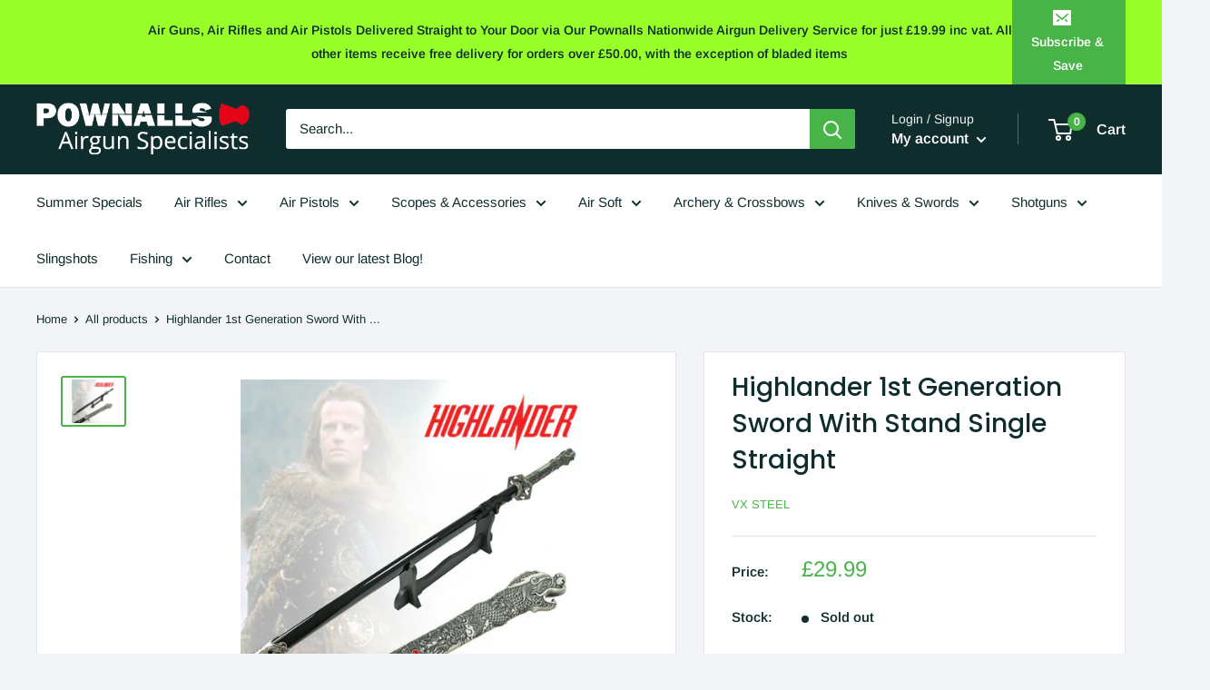

--- FILE ---
content_type: image/svg+xml
request_url: https://cdn.shopify.com/s/files/1/0650/4798/6388/t/2/assets/gta-logo.svg?v=1702376552
body_size: 11498
content:
<?xml version="1.0" encoding="utf-8"?>
<!-- Generator: Adobe Illustrator 27.8.0, SVG Export Plug-In . SVG Version: 6.00 Build 0)  -->
<svg version="1.1" id="Layer_1" xmlns="http://www.w3.org/2000/svg" xmlns:xlink="http://www.w3.org/1999/xlink" x="0px" y="0px"
	 viewBox="0 0 700 700" style="enable-background:new 0 0 700 700;" xml:space="preserve">
<style type="text/css">
	.st0{fill:#FFFFFF;stroke:#000000;stroke-miterlimit:10;}
	.st1{fill:#2F3A89;}
	.st2{fill:none;}
	.st3{fill:#F3C734;}
</style>
<circle class="st0" cx="352.5" cy="351.5" r="338.5"/>
<g id="blue">
	<g>
		<path class="st1" d="M0,361.9c0-4.3-0.1-8.5,0-12.8c0.1-3.2,0.3-6.4,0.5-9.7c0.4-6.1,0.7-12.2,1.2-18.3c0.4-4.2,1-8.3,1.7-12.5
			c1.5-8.6,2.8-17.2,4.7-25.7c1.8-8.3,4.1-16.6,6.4-24.8c1.3-4.7,2.7-9.3,4.4-13.8c2.8-7.6,5.5-15.2,8.7-22.6c3.4-8.1,7-16.1,11-24
			c4.9-9.6,10.2-19.1,15.9-28.3c6.3-10.2,13.3-20.1,20.5-29.7c6.9-9.2,14.3-17.9,22-26.4c6.3-6.9,12.8-13.5,19.5-19.9
			c8-7.7,16.4-15.1,25.1-21.9c3-2.4,6-4.9,9.1-7.2c7.5-5.2,14.9-10.5,22.6-15.4c12.5-7.9,25.5-14.9,39.1-20.7
			c4.8-2,9.5-4.2,14.3-5.9c8.6-3.1,17.3-6.2,26.1-8.8c7.2-2.2,14.5-3.7,21.8-5.4c4.2-1,8.5-1.8,12.7-2.6c3.8-0.7,7.6-1.2,11.4-1.9
			c7.8-1.4,15.7-1.8,23.5-2.7c5.2-0.6,10.5-0.5,15.7-0.8c2.5-0.1,5-0.3,7.5-0.3c8,0.1,16,0.1,23.9,0.5c6,0.3,12,1.1,18.1,1.6
			c1.7,0.2,3.4,0.1,5.1,0.4c7.4,1.1,14.9,2.1,22.2,3.3c5.6,1,11.1,2.1,16.6,3.5c6.6,1.6,13.3,3.3,19.8,5.3c6.6,2,13.1,4.5,19.7,6.7
			c9.3,3.2,18.3,7.1,27.3,11.3c10.1,4.7,20,9.8,29.6,15.5c6.5,3.9,12.9,7.9,19.3,12.1c5,3.3,9.7,7,14.6,10.4
			c6.9,4.9,13.2,10.6,19.8,15.9c2.6,2.1,4.9,4.4,7.3,6.7c3.2,3.1,6.5,6.1,9.6,9.3c3.7,3.8,7.5,7.6,11,11.6
			c5.7,6.6,11.3,13.3,16.8,20c1.4,1.7,2.7,3.5,3.9,5.3c5,7.3,10.3,14.5,15,22c4.9,7.8,9.4,15.8,13.7,24c3.9,7.5,7.5,15.2,11,22.9
			c1.8,3.9,3.3,7.9,4.8,11.9c1.6,4.1,3.1,8.1,4.6,12.2c3.1,8.5,5.8,17.1,8,25.8c2.2,9.1,4.4,18.2,6.4,27.3c1.3,6,2.2,12.2,3.1,18.3
			c1,6.7,1.8,13.4,2.4,20.1c0.4,4.6,0.5,9.2,0.7,13.8c0.2,5.2,0.4,10.5,0.3,15.8c-0.1,6.4-0.4,12.7-0.8,19.1
			c-0.3,5.5-0.6,11-1.2,16.4c-0.8,6.9-1.8,13.7-2.9,20.6c-0.9,5.7-2,11.4-3.3,17.1c-1.7,7.2-3.4,14.4-5.5,21.5
			c-1.9,6.4-4.1,12.7-6.3,19c-2.5,7-5.1,13.9-8.1,20.7c-3.6,8.2-7.3,16.3-11.4,24.3c-3.4,6.8-7.2,13.4-11,19.9
			c-2.5,4.3-5.4,8.4-8.2,12.6c-2.6,3.9-5.3,7.9-8.1,11.7c-2.7,3.8-5.6,7.5-8.4,11.2c-6,8.1-12.7,15.7-19.5,23.1
			c-4.7,5.1-9.4,10.2-14.7,14.7c-2.5,2.2-4.7,4.6-7.2,6.8c-2.3,2.1-4.7,4.2-7.1,6.2c-4.5,3.7-8.9,7.5-13.5,11
			c-6.7,5-13.6,9.8-20.6,14.5c-4.3,3-8.7,5.8-13.3,8.5c-6.4,3.7-12.9,7.3-19.5,10.7c-6.7,3.5-13.5,6.9-20.4,10
			c-10,4.5-20.2,8.5-30.7,11.8c-9.2,2.9-18.4,5.4-27.7,7.8c-6.5,1.7-13,3.2-19.6,4.3c-7.3,1.3-14.7,2.3-22,3.1s-14.6,1.4-21.9,1.9
			c-3.2,0.2-6.5,0.3-9.7,0.4c-4.3,0.1-8.6,0.2-12.9,0.2c-6.9-0.1-13.9-0.3-20.8-0.7c-7.2-0.4-14.5-1-21.7-2
			c-7.2-0.9-14.3-2.3-21.5-3.5c-4-0.7-7.9-1.4-11.9-2.3c-5.9-1.4-11.7-3-17.5-4.5c-9.2-2.4-18.2-5.6-27.1-8.9
			c-8.2-3.1-16.3-6.5-24.3-10.2c-7.8-3.6-15.5-7.6-23.1-11.7c-5.9-3.2-11.4-7-17.3-10.2c-7.2-4-13.8-9-20.5-13.8
			c-3.7-2.6-7.2-5.5-10.7-8.4c-6.5-5.5-12.9-11-19.3-16.6c-9.2-8.2-17.6-17.3-25.7-26.7s-15.7-19.2-22.8-29.5
			c-6.1-8.9-11.8-18.1-17.2-27.5c-6.9-12.1-12.9-24.6-18.1-37.5c-2.7-6.7-5.2-13.4-7.6-20.2c-1.4-4-2.4-8-3.4-12.1
			c-2-7.7-3.6-15.5-5.8-23.2c-1.2-4.2-1.6-8.5-2.4-12.8c-0.6-2.9-1.4-5.7-1.8-8.5c-0.8-5.4-1.4-10.9-1.9-16.4
			c-0.8-7.5-1.5-15.1-2-22.6c-0.3-3.6,0-7.3,0-10.9C0.2,361.9,0.1,361.9,0,361.9z M667.4,357.5c0.1,0,0.1,0,0.2,0c0-1,0-2.1,0-3.1
			c-0.1-5.3-0.4-10.7-0.5-16c-0.1-8.3-0.9-16.6-2.1-24.8c-1.2-8-2.4-16-3.9-23.9c-1.2-6.2-2.5-12.5-4.4-18.6
			c-2.5-8.3-4.6-16.8-7.8-24.9c-1.9-4.8-3.5-9.7-5.5-14.5c-2.7-6.4-5.6-12.7-8.6-19c-3.6-7.5-7.5-14.9-11.7-22
			c-4.6-7.7-9.3-15.3-14.4-22.7c-2.8-4-5.7-8.1-8.6-12c-2-2.6-4.3-5-6.3-7.7c-6.5-8.8-14.2-16.6-21.9-24.3
			c-5.9-5.9-12.2-11.3-18.5-16.7c-5.5-4.6-11.1-9.1-17-13.3c-6.4-4.6-13-8.9-19.7-13.2c-10.8-6.9-22.1-13-33.8-18.4
			c-10.6-4.9-21.5-9.2-32.6-13c-8.7-2.9-17.4-5.3-26.3-7.5c-4.8-1.2-9.6-2.2-14.4-3.1c-5.9-1.1-11.9-2-17.9-2.8
			c-5.3-0.7-10.6-1.2-15.9-1.7c-4.7-0.4-9.3-0.7-14-0.8c-7-0.2-14.1-0.2-21.1-0.1c-5.3,0.1-10.6,0.4-15.9,0.9
			c-6.9,0.7-13.8,1.6-20.7,2.4c-8.3,1-16.4,2.8-24.5,4.6c-5.1,1.1-10.2,2.6-15.2,4.1c-12.4,3.7-24.6,7.9-36.3,13.3
			c-6.8,3.1-13.6,6.3-20.3,9.8c-7.7,4-15,8.5-22.1,13.4c-6.1,4.2-12.2,8.4-18.2,12.8c-4.8,3.5-9.4,7.1-13.9,10.9
			c-4.8,4.1-9.5,8.3-14.1,12.6c-4.7,4.3-9.3,8.7-13.7,13.3c-6.6,7.1-13,14.3-19.1,21.9c-5.5,7-11,13.9-15.9,21.3
			c-3.4,5.1-6.8,10.2-9.9,15.5c-4.4,7.4-8.6,14.9-12.7,22.5c-2.8,5.3-5.5,10.8-7.9,16.3c-2.9,6.8-5.4,13.8-8.1,20.8
			c-4,10.6-7.3,21.4-9.9,32.4c-2,8.6-3.7,17.4-5.4,26.1c-0.7,3.6-1.1,7.3-1.5,11c-0.6,5.5-1.1,11.1-1.6,16.6
			c-0.3,3.9-0.5,7.9-0.6,11.8c-0.1,3.3-0.4,6.6-0.3,9.9c0.2,6.9,0.4,13.9,0.8,20.8c0.2,4.4,0.6,8.7,1,13c0.2,2.5,0.6,5,1,7.4
			c1.2,8,2.5,15.9,3.8,23.9c0.6,3.7,1.9,7.3,2.2,11.1c0.2,2.5,0.8,5.1,1.6,7.5c1.3,4.2,2.8,8.2,4.2,12.3c0.5,1.4,0.7,2.8,1.2,4.2
			c1.7,4.4,3.4,8.9,5.1,13.3c1.4,3.7,2.8,7.4,4.4,11c3,6.5,6.1,12.8,9.2,19.2c4.7,9.6,10.2,18.7,16,27.7c3.6,5.5,7.4,10.8,11.2,16.1
			c3.3,4.5,6.6,9,10.1,13.3c3.3,4.1,6.8,8,10.4,11.8c5.3,5.6,10.6,11.1,16.2,16.4c4.7,4.5,9.5,8.8,14.5,12.9
			c6.9,5.6,14,11,21.3,16.1c7,4.9,14.3,9.5,21.7,13.7c7.9,4.5,16,8.8,24.2,12.8c6.5,3.2,13.3,6,20,8.7c5.4,2.1,10.9,4,16.5,5.7
			c8,2.4,16.1,4.8,24.3,6.8c6.4,1.6,12.9,2.8,19.4,4c4.8,0.9,9.6,1.5,14.3,2.2c2.1,0.3,4.2,0.5,6.3,0.7c2.3,0.2,4.7,0.4,7,0.5
			c3.9,0.3,7.7,0.7,11.6,0.9c3.5,0.2,7.1,0.1,10.6,0.1c4.3,0,8.5,0.1,12.8,0c7-0.3,14-0.7,21-1.2c4.3-0.3,8.6-0.9,13-1.4
			c2-0.2,4-0.6,6-1c7.8-1.4,15.6-2.6,23.3-4.4c8.6-2,17-4.7,25.4-7.1c10.9-3.1,21.4-7.4,31.7-11.9c10.2-4.5,20.2-9.5,29.8-15.2
			c8.6-5,16.9-10.3,25.1-16s15.9-11.9,23.5-18.2c7.1-5.9,13.8-12.2,20.2-18.8c8.2-8.6,16.3-17.5,23.6-27c4.6-5.9,9.1-11.9,13.3-18.2
			c3.7-5.6,7.2-11.3,10.5-17.1c4.2-7.3,8.4-14.5,12.2-22c3-5.8,5.5-11.8,8.1-17.9c3.3-7.8,6.4-15.7,9-23.8
			c2.9-9.1,5.7-18.2,7.7-27.5c1.3-5.8,2.4-11.7,3.5-17.6c0.8-4.4,1.6-8.9,2.2-13.4c0.7-5.4,1.2-10.7,1.6-16.1
			c0.4-4.4,0.6-8.9,0.8-13.3C667.4,361.3,667.4,359.4,667.4,357.5z"/>
		<path class="st1" d="M569.9,350.8c0,13.5-0.5,24-1.8,34.4c-1.1,8.8-2.6,17.4-4.7,26c-2.3,9.3-5,18.6-8.8,27.4
			c-2.4,5.6-4.6,11.4-7.3,16.9c-4.8,9.8-10.2,19.3-16.5,28.2c-4.6,6.6-9.3,13-14.6,19c-4.8,5.5-9.7,10.8-15,15.9
			c-6.8,6.5-14,12.5-21.5,18.1c-12.3,9.3-25.5,17.1-39.6,23.4c-8.9,4-18.1,7.4-27.4,10.2c-7.9,2.4-15.9,4.4-24,5.8
			c-8.6,1.5-17.2,2.8-26,3c-5.7,0.2-11.5,0.6-17.2,0.6c-9.6-0.1-19.1-0.8-28.5-2.3c-9.9-1.5-19.7-3.6-29.3-6.4
			c-9.9-2.9-19.5-6.4-28.8-10.7c-13.2-6-25.5-13.3-37.2-21.8c-9-6.5-17.4-13.7-25.3-21.5c-10.6-10.5-19.9-22-28.1-34.6
			c-4.1-6.3-7.9-12.7-11.4-19.4c-5.8-11.1-10.4-22.7-14.2-34.7c-3.1-9.7-5.3-19.6-6.9-29.7c-1.2-7.2-2-14.4-2.5-21.7
			c-0.6-8.5-0.4-16.9-0.3-25.4c0.1-8.8,1.3-17.6,2.6-26.3c1.3-8.8,3.4-17.4,5.8-26c2-7.2,4.5-14.2,7.1-21.1
			c3.7-9.9,8.4-19.4,13.5-28.7c6.8-12.2,14.7-23.6,23.6-34.3c8.3-9.8,17.3-19,27.1-27.4c6.5-5.5,13.2-10.7,20.2-15.5
			c6.7-4.5,13.6-8.6,20.8-12.3c2.3-1.2,4.6-2.4,6.9-3.5c8.7-3.9,17.5-7.7,26.7-10.7c7.6-2.5,15.3-4.6,23.2-6.1
			c6.7-1.3,13.4-2.2,20.1-2.9c6-0.6,12.1-1,18.1-1.2c11.4-0.3,22.8,0.4,34.1,2.1c8.1,1.2,16.2,2.8,24.2,5c13.1,3.6,25.8,8.4,38,14.4
			c8.8,4.3,17.3,9.1,25.4,14.6c6,4.1,11.8,8.6,17.4,13.1c4.7,3.8,9.3,7.8,13.6,12c4.1,3.9,7.9,8.1,11.7,12.3
			c3.9,4.4,7.6,9,11.2,13.7c2.9,3.8,5.6,7.7,8.3,11.7c4.8,7.3,9.4,14.7,13.1,22.6c2.9,6.2,5.7,12.5,8.4,18.8
			c3.5,8.2,6.2,16.7,8.5,25.2c2.8,10.3,4.8,20.8,5.9,31.4C569.5,339.8,569.7,346.8,569.9,350.8z M310.2,368.1L310.2,368.1
			c-0.2-0.1-0.2-0.1-0.3-0.1c-0.1-0.1-0.2-0.1-0.4,0c-0.9-0.1-1.7-0.1-2.6-0.2c-0.2-0.2-0.3-0.3-0.5-0.5c0-0.7,0-1.3,0.1-2
			c1.4-4.6,2.8-9.2,4.2-13.8c1.3-4.5,2.6-8.9,3.8-13.4c0.1-0.3,0.1-0.6,0.2-1c0.3-1,0.5-2,0.8-2.9c0.2-0.5,0.4-1,0.6-1.5
			c0-0.2,0.1-0.3,0.1-0.5c0.1-0.1,0.2-0.2,0.2-0.4c0.7-2.5,1.4-4.9,2.1-7.4c0.1-0.2,0.1-0.4,0.2-0.5c0.3-1.3,0.7-2.5,1-3.8
			c2-5.8,3.4-11.7,5.2-17.9c-1.6-0.1-2.8-0.2-3.9-0.3c-4.8-0.1-9.5-0.3-14.3-0.3c-2.7,0-4.6,1.4-5.7,3.8c-0.8,1.7-1.2,3.5-1.7,5.3
			c-1.7,6-3.3,12-5,18c-0.7,2.6-1.4,5.3-2.1,7.9c-0.1,0.1-0.2,0.3-0.1,0.4c-0.2,0.5-0.3,1-0.5,1.5l0,0c-0.5,1.8-1,3.5-1.5,5.3l0,0
			c-0.1,0.3-0.2,0.7-0.4,1c0,0.2-0.1,0.5-0.1,0.7c-0.1,0.2-0.2,0.5-0.3,0.7c0,0.2-0.1,0.3-0.1,0.5c-0.3,0.8-0.5,1.6-0.8,2.5
			c-0.1,0.3-0.1,0.6-0.2,1c-0.1,0.3-0.3,0.6-0.4,1c-0.1,0.1-0.2,0.2-0.1,0.4c-1.3,4.2-2.6,8.5-3.9,12.7l0,0
			c-1.6,5.3-3.2,10.7-4.9,16l0,0c-1.3,3.9-2.6,7.8-3.8,11.7c-0.8,2.5-1.4,5.1-2.1,7.7l0,0c-0.8,2.4-1.7,4.9-2.4,7.3
			c-2.1,7.2-4,14.5-6.2,21.7c-3.8,12.5-7.6,24.9-11.6,37.3c-2.8,8.5-5.9,16.9-9.1,25.3c-2.2,5.9-5,11.4-10,15.5
			c-0.4,0.3-0.6,0.8-1.1,1.7c12.7,0.4,24.8,0.8,37.4,0.7c-0.4-0.7-0.6-1.1-0.8-1.4c-3-4.1-3.8-8.7-2.3-13.6
			c1.9-6.1,3.9-12.2,5.7-18.3c2.9-9.3,5.7-18.5,8.5-27.8c3.4-11.3,6.6-22.6,10-33.9c2.9-9.6,5.6-19.2,9.4-28.5
			c0.9-2.2,1-2.3,3.4-2.3c3.5,0,6.9,0.2,10.4,0.3c6.6,0.2,13.3,0.3,19.9,0.4c11.7,0.2,23.4,0.4,35.2,0.5c4.8,0.1,9.5,0.1,14.3,0.2
			c2.7,0,2.8,0.2,3.3,2.7c0.5,2.3,1.2,4.7,1.8,7c0.1,0.3,0.1,0.6,0.2,1c0.4,1.8,0.8,3.6,1.2,5.4c0.1,0.3,0.1,0.6,0.2,0.9
			c1.1,5.7,2.3,11.3,3.4,17c0.1,0.3,0.1,0.7,0.2,1c0.2,0.8,0.4,1.6,0.7,2.4l0,0c0.2,1.4,0.3,2.9,0.6,4.3c0.7,3.3,1.6,6.5,2.3,9.8
			v0.1c0.5,2.4,1,4.7,1.5,7.1c0.4,1.5,0.9,3,1.4,4.6c0.1,0.3,0.2,0.7,0.3,1c0.2,0.4,0.3,0.8,0.5,1.2c0,0.2,0,0.5,0,0.7
			c0.5,1.3,1,2.7,1.4,4c0.3,0.8,0.7,1.6,1.1,2.5c1.1-0.6,2-1,2.7-1.6c6.8-4.4,13.7-8.9,20.5-13.3c2.2-1.4,2.3-1.4,1.7-4.1
			c-0.7-3-1.5-6-2.1-8.9c-1.6-7.2-3.2-14.5-4.9-21.7c-2.1-9.3-4.3-18.5-6.4-27.8c-0.3-1-0.6-1.9-0.8-2.9c0-0.2-0.1-0.4-0.1-0.5
			c-0.1-0.6-0.3-1.3-0.4-1.9c-0.1-0.5-0.2-1-0.3-1.6l0.1-0.1c-0.1-0.1-0.1-0.2-0.2-0.2c-0.1-0.7-0.1-1.4-0.3-2.1
			c-1-4.4-2.1-8.8-3.1-13.2c-1.8-7.4-3.5-14.9-5.2-22.3c0.1-0.1,0-0.2-0.1-0.3c-0.2-0.7-0.3-1.3-0.5-2c-0.1-0.3-0.1-0.6-0.2-0.9
			c-0.2-0.6-0.3-1.3-0.5-1.9c-0.1-0.4-0.2-0.7-0.3-1.1l0.1-0.2l-0.2-0.1v-0.1c-0.6-2.8-1.3-5.5-1.9-8.3c0-0.3-0.1-0.7-0.1-1
			c-0.4-1.7-0.9-3.3-1.3-5c0.1-0.1,0-0.3-0.1-0.4c-0.1-0.6-0.3-1.1-0.4-1.7c-0.1-0.4-0.1-0.8-0.2-1.3c-0.1-0.4-0.2-0.8-0.3-1.1
			c-0.3-1.3-0.5-2.7-0.8-4c-0.6-2.4-0.6-2.4-3.1-2.5c-0.3,0-0.6,0-1,0c-7.2-0.1-14.4-0.2-21.6-0.3c-1.2,0-2.4,0.2-3.7,0.3
			c0.1,0.7,0.1,1.2,0.2,1.6c1,4.4,1.9,8.8,2.9,13.3c0.7,3.1,1.5,6.3,2.2,9.4c0.1,0.7,0.3,1.3,0.4,2c-0.1,0.2,0,0.3,0.1,0.4
			c0.3,1.1,0.6,2.3,0.9,3.4l0,0c0.3,1.5,0.6,2.9,0.9,4.4l0,0c-0.1,0.2,0,0.3,0.1,0.4c1,4.3,1.9,8.6,2.9,12.9l-0.1,0.1l0.1,0.1
			c0.8,3.9,1.6,7.8,2.5,11.7l0,0c0.2,1.1,0.4,2.3,0.6,3.4c-0.2,0.8-0.4,1.7-0.6,2.5c-0.4,0-0.7,0-1.1,0c-2.1,0-4.2-0.1-6.3-0.1
			c-0.2,0-0.4,0-0.6,0l-0.1-0.2l-0.1,0.2h-0.1c-0.5,0.1-1,0.3-1.6,0.4c-0.1,0-0.2,0-0.3,0c-0.7-0.1-1.4-0.3-2.1-0.4
			c-2.6,0-5.2-0.1-7.8-0.1c-0.1-0.1-0.3-0.1-0.4,0c-0.5-0.1-0.9-0.2-1.4-0.2c-4.4-0.1-8.7-0.1-13.1-0.1c-5.2,0-10.5,0.1-15.7,0.1
			c-0.3,0-0.7,0-1,0c-0.9-0.1-1.9-0.2-2.8-0.2c-5.4-0.1-10.9-0.1-16.3-0.1L311,368C310.8,368,310.5,368.1,310.2,368.1z M231.3,280.8
			L231.3,280.8c-0.2,0.4-0.4,0.7-0.6,0.9c-0.5,0.8-1,1.6-1.4,2.5c-0.2,0.3-0.4,0.6-0.6,0.9l0,0c-0.2,0.2-0.3,0.4-0.5,0.6
			c-0.2,0.3-0.3,0.6-0.5,1c-0.2,0.1-0.2,0.2-0.2,0.3l0,0c-0.7,1.4-1.5,2.7-2.2,4.1v0.1c-0.1,0.3-0.3,0.6-0.4,0.9
			c-1.4,2.7-2.8,5.4-4,8.2c-3.1,6.7-5.3,13.8-7.2,21c-0.2,0.7-0.3,1.3-0.5,2c-1.8,5.8-2.3,11.8-3.2,17.7c-0.2,1.3-0.1,2.7-0.1,4.1
			c0,0.3,0,0.7,0,1c-0.1,0.3-0.3,0.6-0.4,0.9c-0.5,5-0.3,10.1-0.1,15.1c0,0.4,0,0.7,0,1.1c0.4,4.8,0.6,9.7,1.3,14.4
			c1,7.3,2.8,14.4,4.8,21.5c0.7,2.3,1.7,4.5,2.5,6.7v0.1c1.4,3.7,2.9,7.5,4.3,11.2l0,0c0.5,1,0.9,2,1.4,3c0,0.1,0,0.3,0.1,0.3
			c0.5,1,0.9,1.9,1.4,2.9c3.2,7.4,7.6,14.1,11.8,20.9c3,4.9,6.7,9.1,11.2,12.7c0.4,0.3,0.9,0.6,1.5,1c0.3-0.7,0.5-1.2,0.7-1.7
			c1-3.8,1.9-7.5,2.9-11.3c1.9-7.3,3.9-14.5,5.8-21.8c0.9-3.4,1-6.7-1.5-9.6c-0.3-0.3-0.4-0.7-0.6-1.1c-2.2-3.9-3.5-8.2-4.5-12.5
			c-1.5-6.1-2.4-12.2-3-18.4c-0.6-6.3-0.7-12.6-0.5-18.9c0.2-6.5,0.6-12.9,1.6-19.3c0.7-4.6,1.6-9.2,2.3-13.8
			c0.1-0.3,0.1-0.6,0.2-0.9c0.2-0.8,0.4-1.6,0.6-2.3c0.6-2.3,1.2-4.6,1.8-6.9c0-0.2,0.1-0.3,0.1-0.5c0.7-2.3,1.5-4.6,2.2-6.8
			c0.3-0.6,0.5-1.2,0.8-1.8c1.9-4.6,3.7-9.3,5.8-13.9c1.6-3.4,3.5-6.7,5.3-10.1c0.9-1.5,1.9-2.9,2.8-4.4c0.3-0.5,0.6-0.9,0.9-1.4
			c0.1-0.2,0.3-0.4,0.4-0.5l0.1-0.1c3.1-3.7,5.8-7.7,9.3-11.1c3.7-3.6,7.5-7.1,11.6-10.1c14.5-10.4,30.8-15.1,48.4-15.7
			c1.5,0,3-0.1,4.7-0.2c-0.1-0.9-0.1-1.5-0.2-2.2c-1.2-6.2-2.4-12.4-3.6-18.6c-0.3-1.7-0.7-2-2.5-2c-3.5,0.1-6.9,0.3-10.4,0.5
			c-7.4,0.4-14.6,1.7-21.8,3.5c-7.7,1.9-15.2,4.5-22.4,7.8c-13.6,6.2-25.7,14.6-36.5,24.9c-2,1.9-3.7,4-5.5,6.1l0,0
			c-1.5,1.6-2.9,3.3-4.4,4.9l0,0c-2,2.5-4.1,5-6.1,7.7c-1.2,1.6-2.1,3.3-3.1,5l0,0C231.5,280.5,231.4,280.6,231.3,280.8z
			 M288.1,299.3c0.4-0.2,0.9-0.3,1.3-0.5c0.2-0.1,0.4-0.1,0.6-0.2c2.6-0.6,5.2-1.2,7.7-1.7c0.3,0,0.7,0,1-0.1
			c3.7-0.2,7.4-0.3,11.1-0.5h0.1c0.7,0.2,1.4,0.4,2.1,0.5c7.5,0.3,15.1,0.5,22.6,0.8c0,0.1,0.1,0.2,0.2,0.2c0.1,1.5,0.3,3.1,0.3,4.6
			c0.1,2,0.1,4,0.1,6.1c0,0.3,0,0.7-0.1,1c0,1.4,0,2.9,0,4.3c0,0.3,0,0.7,0,1c-0.1,0.1-0.1,0.3,0,0.4c0,0.2,0,0.3,0,0.5
			c-0.1,1.3-0.3,2.6-0.3,3.8c0,2,0.2,4,0.1,6.1c-0.2,10.3-0.5,20.5-0.6,30.8c0,1.8-0.6,3.7,0.7,5.6c5.6,0.1,11.4,0.3,17.1,0.4
			c2.1,0.1,4.2,0.1,6.3,0.2c1.1,0,1.7-0.5,1.7-1.5c0-0.6,0-1.3,0.1-1.9c0.2-7.5,0.3-15,0.5-22.5c0.2-7.3,0.4-14.5,0.6-21.8
			c0-1.4-0.2-2.9-0.3-4.3c0-0.1,0-0.2-0.1-0.2c0.1-1.2,0.2-2.5,0.3-3.7c0-0.5,0-1-0.1-1.5c0.2-2.2,0.4-4.5,0.6-6.7
			c4-0.1,8.1-0.1,12.1-0.2c1.8,0,3.6,0,5.3,0c0.3,0,0.7,0,1,0c0.8,0,1.6,0,2.4,0c0.3,0,0.6,0,1,0c0.3,0,0.6,0,1,0c2,0.1,4,0.2,6,0.3
			c4.6,0.2,9.2,0.3,13.8,0.7c4,0.3,7.5,1.9,10.3,4.9c1,1.1,2,2.1,3.8,2.9c-0.6-2.8-1-5.2-1.5-7.5c-1.1-6.2-2.3-12.4-3.4-18.6
			c-0.3-1.8-0.5-2-2.3-2.1c-3.2-0.3-6.4-0.7-9.6-0.8c-13.4-0.4-26.8-0.7-40.3-0.9c-12.3-0.2-24.6-0.3-36.9-0.5
			c-11.1-0.2-22.1-0.4-33.2-0.5c-4.9-0.1-6.4,0.9-8.3,5.4c-0.2,0.4-0.3,0.9-0.4,1.4c-1.4,6.8-2.9,13.6-4.3,20.4
			c-0.1,0.4,0,0.8,0.1,1.5c2.5-1.5,4.8-2.9,7.1-4.2C286.4,300.1,287.2,299.7,288.1,299.3C288,299.3,288.1,299.3,288.1,299.3z
			 M428,365.9c0.1,0.3,0.1,0.6,0.2,0.8c0.5,0.7,1.1,1.4,1.7,2.1c3.3,3.8,5.4,8.1,5.4,13.2c0,1.9-0.3,3.7-0.3,5.6
			c-0.3,7.4-0.5,14.7-0.8,22.1c-0.4,10.3-0.8,20.5-1.2,30.8c-0.2,4.9,0.5,3.8-3.3,6.1c-0.1,0.1-0.3,0.2-0.4,0.3
			c-6.3,4.3-12.5,8.6-18.8,12.9c-8.2,5.5-17.1,9.4-26.5,12.3c-6.3,1.9-12.8,3.6-19.4,4.2c-1.7,0.2-1.9,0.3-2,2.1
			c-0.1,2.3,0,4.5-0.2,6.8c-0.5,5-0.1,10,1,14.9c0.6,2.8,0.7,2.9,3.5,3c7.8,0.2,15.2-2,22.3-4.9c7.3-3,14.1-6.9,20.8-10.9
			c7.6-4.5,15.2-9.3,22.8-13.9c8.2-5,16.6-9.5,25.9-12c1.9-0.5,1.9-0.6,2-2.7c0.3-7.5,0.6-15,0.9-22.5s0.6-15,0.9-22.6
			c0.5-11.3,1-22.6,1.6-33.9c0.1-2.5,0.8-4.9,2.3-7c1.1-1.5,2.1-3.1,3-4.7c0.3-0.4,0.3-1,0.6-1.8c-13.9-0.1-27.4-0.3-41-0.4
			C428.6,365.5,428.3,365.7,428,365.9z M363.8,511.1c-1.2-1.4-1.9-2.5-2.9-3.4c-3.6-3.2-4.7-7.1-4.5-11.8c0.3-6.1,0.3-12.3,0.5-18.4
			c0.2-7.8,0.5-15.7,0.8-23.5c0.4-10.5,0.9-21,1.3-31.5c0.2-4.7,0.2-9.4,0.2-14.1c0-5.3,0-10.6-0.1-16c0-2-0.3-2.2-2.3-2.3
			c-6.8-0.3-13.6-0.6-20.4-0.8c-2.6-0.1-2.5,0.7-2.6,2.5c-0.3,5.5-0.7,11-1,16.5c-0.3,7.3-0.6,14.5-0.8,21.8
			c-0.2,7.4-0.3,14.9-0.5,22.3c-0.2,8.9-0.4,17.8-0.6,26.7c-0.1,5.9-0.3,11.8-0.4,17.7c-0.1,3.7-1.5,6.7-4.4,9
			c-0.9,0.8-1.8,1.6-2.6,2.5c-0.4,0.5-0.7,1.1-1.2,2c0.9,0.1,1.5,0.2,2,0.2c3.9,0.1,7.8,0.1,11.7,0.2c8.2,0.2,16.3,0.5,24.5,0.7
			C361.4,511.4,362.4,511.2,363.8,511.1z M379,183.1c-1-0.2-1.6-0.4-2.1-0.4c-3.6-0.2-7.3-0.3-10.9-0.4c-7.8-0.2-15.5-0.3-23.3-0.4
			c-5.4-0.1-10.8-0.3-16.2-0.4c-0.8,0-1.7,0.2-2.9,0.3c0.9,1,1.4,1.5,1.9,2.2c1.5,2,3.1,3.9,4.4,6.1c2.1,3.4,1.3,7,0.4,10.6
			c-0.9,3.4-1.9,6.8-2.8,10.3c-0.4,1.6-0.6,3.3-0.9,5.3c7.3,0,14.2-0.9,21.4-0.9c0.3,1.3,0.6,2.5,0.9,3.6c1.1,4.9,2.1,9.8,3.2,14.7
			c2,8.8,4.1,17.6,6.1,26.5c0.7,3.1,1.4,6.1,2.3,9.2c0.8,3,2.9,4.6,6,4.8c1.5,0.1,2.9,0.3,4.4,0.3c5.6,0.1,11.2,0.1,16.7,0.1
			c0.7,0,1.4-0.1,2.3-0.2c-0.1-1.1-0.1-2-0.3-2.8c-1.2-5.7-2.3-11.4-3.7-17.1c-3.4-13.6-7.1-27.2-10.6-40.8
			c-1.2-4.8-2.3-9.6-3.3-14.4c-0.7-3.7-0.3-7.3,2.3-10.3c0.7-0.9,1.5-1.7,2.3-2.5C377.1,185.4,377.9,184.5,379,183.1z M383,224.9
			c0,0.7,0,1,0,1.2c1.6,6.2,3.1,12.4,4.8,18.5c1.6,5.7,4.8,10.2,11.1,11.6c0.3,0.1,0.6,0.2,0.9,0.3c4.1,1.7,8.2,3.5,11.8,6.2
			c3.7,2.7,7.3,5.6,10.9,8.4c6.2,4.9,11.5,10.6,15.9,17.2c4.3,6.5,8.6,12.9,12.9,19.4c0.3,0.4,0.7,0.7,1.3,1.4
			c0.2-2.6,0.4-4.8,0.5-7.1c0.2-7.3,0.4-14.5,0.5-21.8c0.1-5.5,0.1-11,0.1-16.5c0-3.2,0.3-6.5,0.3-9.7c0-1.7-0.3-2-2-1.9
			c-3.9,0.2-7.7,0.6-11.6,0.8c-1.4,0.1-2.9,0-4.4-0.1c-1.8-0.1-3.2-1-4.3-2.3c-1.9-2.1-3.7-4.3-5.8-6.1c-6.2-5.3-13.3-9.1-20.7-12.4
			c-6.3-2.8-12.8-5-19.5-6.6C384.9,225.1,384,225.1,383,224.9z M285.6,456.1c-0.3,0.4-0.4,0.5-0.5,0.7c-2.8,8.6-5.6,17.2-8.3,25.8
			c-0.6,1.8-0.4,2,1.5,2.9c5.4,2.4,10.7,4.9,16.1,7.3c6.3,2.8,12.6,5.5,19.4,6.8c2,0.4,4.1,0.3,6.2,0.3c1.3,0,2-0.7,2.1-2.1
			c0.2-2.9,0.6-5.8,0.9-8.7c0.4-4.4,0.8-8.8,1.2-13.3c0.2-1.9,0.1-2.2-1.8-2.7c-0.6-0.2-1.3-0.3-1.9-0.5c-9.3-2-17.6-6.4-25.5-11.5
			C292,459.2,289,457.4,285.6,456.1z M439.2,475.3c-1.9,1-3.3,1.6-4.6,2.4c-7.3,4.5-14.2,9.6-22,13.1c-0.8,0.4-1.2,1-1.1,1.9
			c0.1,1.3,0.2,2.6,0.3,3.9c0.6,4.5,0.4,8.7-3,12.2c-0.2,0.2-0.3,0.4-0.4,0.6c-0.6,1.2-0.3,1.8,1,2c0.3,0,0.6,0,1,0
			c6.3,0.1,12.6,0.2,18.9,0.3c7.5,0.1,15,0.1,22.6,0.2c0.9,0,1.8-0.2,2.7-0.3c-0.1-1.8-1-2.7-2.2-3.2c-1.8-0.7-2.9-2.1-3.8-3.6
			c-0.6-1.1-1.3-2.3-1.6-3.5c-1.8-6.3-3.5-12.6-5.4-18.9C440.8,480.2,440,478,439.2,475.3z M310.5,272.6c0.9,0.2,1.4,0.4,1.9,0.4
			c3.8,0.2,7.6,0.3,11.4,0.4c1.7,0,3.4,0,5.1-0.1c3.1-0.1,4.8-2,5.7-4.8c0.5-1.4,0.8-2.8,1.2-4.2c1.3-5.1,2.6-10.1,3.9-15.2
			c0-0.2-0.2-0.4-0.3-0.9c-0.9,0.1-1.9,0.2-2.8,0.3c-6.3,0.9-12.6,1.8-19,2.7c-1.7,0.2-2,0.5-2.5,2.4c-1.1,4.4-2.3,8.8-3.4,13.1
			C311.3,268.6,311,270.5,310.5,272.6z"/>
		<path class="st1" d="M514.4,147.8c0.2,1,0.3,1.8,0.5,2.5c1.6,5,1.5,10.2,1.1,15.3c-0.4,4-0.5,8.1-0.8,12.1c-0.1,1.9-0.3,3.8-0.4,6
			c-0.8-0.4-1.4-0.6-1.9-1c-3-2.3-6-4.6-9.1-6.9c-1-0.7-1.1-1.7-1.1-2.8c0.2-4,0.4-8.1,0.5-12.1c0.2-4.6,0.4-9.2,0.5-13.8
			c0.1-3.8-1.4-6.9-4.3-9.4c-1.2-1-2.5-2-4-3.2c-5.8,7.2-10.5,14.7-15.9,21.9c-2.2-0.7-3.6-2.4-5.2-3.6c-1.6-1.2-3.2-2.4-4.8-3.6
			c0.9-2.5,35.6-51,38.1-53.1c0.9,0.7,1.9,1.3,2.9,2.1c7.4,5.7,14.9,11.4,22.3,17.2c2.2,1.7,4.2,3.9,5.9,6.1c3.9,5,4,10.6,1.9,16.3
			c-1.4,3.9-4.1,7-7.4,9.4c-3.8,2.8-8.2,3.3-12.7,2.3c-1.6-0.4-3-1.1-4.6-1.6C515.5,148,515.1,148,514.4,147.8z M501.7,126.3
			c0.4,0.4,0.7,0.7,1,0.9c3.8,3,7.6,6,11.5,8.9c1.2,0.9,2.6,1.6,3.9,2.3c1.7,0.9,3.5,0.7,5.2,0c4-1.7,6.2-6.7,4.8-10.9
			c-0.6-1.8-2-2.9-3.3-4c-2.8-2.3-5.6-4.5-8.5-6.8c-1.6-1.3-3.4-2.4-5.1-3.7C507.7,117.5,504.4,121.7,501.7,126.3z"/>
		<path class="st1" d="M333.2,52.3c2.8,0.1,5.5,0.2,8.1,0.4c5.3,0.4,3.8-0.5,6.4,4c6.8,12.1,13.6,24.3,20.4,36.4
			c0.5,0.8,1,1.6,1.8,2.8c0.7-2.2,0.8-3.9,0.8-5.6c0.3-11.3,0.5-22.6,0.7-33.9c0-0.9,0.1-1.7,0.2-2.9c3.9,0.2,7.7,0.3,11.7,0.5
			c-0.4,21.8-1.3,43.5-1.8,65.2c-0.8,0.1-1.3,0.2-1.9,0.2c-2.7,0-5.5-0.1-8.2-0.1c-1.7,0-2.8-0.7-3.6-2.2
			c-5.5-10.1-11.2-20.2-16.8-30.3c-1.4-2.5-2.8-5.1-4.3-7.6c-0.4-0.7-0.9-1.4-1.7-2.1c-1,6.9-0.9,13.7-1.1,20.5s-0.4,13.6-0.6,20.3
			c-1.9,0.7-9,0.6-11.5-0.2C332.3,96.2,332.7,74.5,333.2,52.3z"/>
		<path class="st1" d="M231.4,96.7c-3.1,3-6.1,5.9-8.8,8.6c-2.3-1.1-4.2-2.2-6.3-2.8c-3.5-1.1-6.9-0.3-10,1.5s-5.7,4.2-7.6,7.3
			c-3.3,5.8-2.9,11.7-0.4,17.5c2.1,4.8,4.8,9.1,8.7,12.7c3.5,3.2,7.4,5.1,12.2,5.1c3.3,0,6.2-1.2,8.8-3c4.4-3,7.6-7.2,9.4-12.3
			c0.3-0.7,0.4-1.3-0.1-2c-1.2-1.9-2.4-3.8-3.7-6.1c-4.1,2.7-8,5.3-12.2,8c-1.9-3.1-3.7-6-5.7-9.2c7.5-5.1,15-10.1,22.6-15.3
			c0.4,0.4,0.9,0.8,1.3,1.3c3.9,6.5,7.7,13.1,11.7,19.5c0.8,1.3,0.8,2.3,0.2,3.4c-1.6,3.3-3,6.6-5,9.7c-2.8,4.3-6.2,8.1-10.5,11
			c-6.2,4.3-12.8,7.2-20.5,6.8c-5.7-0.3-10.6-2.3-15.2-5.7c-7.3-5.5-12.1-12.7-14.7-21.4c-2.4-7.8-2-15.4,1.4-22.9
			c2.7-5.9,7.1-9.9,12.3-13.4c3.4-2.3,6.9-4.1,10.9-5c7.9-1.9,14.7,0.4,20.5,5.9C231.1,96.1,231.2,96.3,231.4,96.7z"/>
		<path class="st1" d="M558.4,242.8c19.4-8.9,38.5-17.8,57.8-26.7c0.9,2.1,1.8,4,2.5,5.9c2.6,6.4,5.2,12.9,7.7,19.4
			c1.4,3.5,2.6,7.2,2.6,11c0,5.7-1.6,10.9-5.2,15.3c-7.4,9.3-17.3,14.3-28.9,16.1c-2,0.3-4.2,0.2-6.3,0.1c-7.5-0.4-13-4.3-16.8-10.4
			c-2.2-3.5-3.7-7.4-5.3-11.1c-2.5-5.8-4.9-11.6-7.3-17.4C558.9,244.3,558.7,243.7,558.4,242.8z M589.5,271.2c1-0.1,2,0,2.9-0.3
			c3.3-1,6.7-1.9,9.9-3.3c3.3-1.5,6.5-3.3,9.4-5.5c5.5-4.1,7.3-9.7,5-16.3c-1.3-3.7-2.8-7.4-4.3-11.1c-0.9-2.2-0.9-2.2-3.2-1.1
			c-8.2,3.7-16.3,7.5-24.5,11.2c-3.2,1.5-6.5,3-9.7,4.5c-1.8,0.8-2,1.3-1.2,3.2c0.3,0.8,0.6,1.7,1,2.5c1.6,3.7,2.8,7.6,5.1,11
			C582.3,269.3,585.3,271.4,589.5,271.2z"/>
		<path class="st1" d="M548.3,491.4c1.2-2.5,2.4-4.7,3.5-6.9c0.3-0.6,0.8-1.2,1-1.9c0.5-1.8,1.7-2.3,3.4-2.5
			c9.6-1,19.3-2.2,28.9-3.3c5.1-0.6,10.3-1.2,15.4-1.8c0.2,0,0.4-0.1,1.1-0.4c-0.9-0.6-1.5-1-2.2-1.3c-5.2-2.5-10.5-5-15.8-7.5
			c-5.6-2.7-11.2-5.4-16.8-8.1c-0.3-0.2-0.7-0.4-1.2-0.8c1.8-3.5,3.5-6.9,5.3-10.5c18.6,8.9,36.8,17.6,55.3,26.5
			c-1.3,2.7-2.5,5-3.7,7.4c-0.1,0.2-0.3,0.4-0.4,0.6c-0.7,3-2.9,3.6-5.6,3.9c-12.5,1.4-25.1,2.9-37.6,4.4c-1.4,0.2-2.9,0.3-4.3,0.5
			c-0.2,1.2,0.7,1.3,1.3,1.6c5.3,2.6,10.6,5.1,16,7.6c4.8,2.3,9.7,4.5,14.5,6.8c0.7,0.3,1.4,0.8,2.3,1.4c-1.7,3.4-3.4,6.7-5.2,10.3
			C585,509.1,566.9,500,548.3,491.4z"/>
		<path class="st1" d="M71.1,254.9c7.8,3.2,15.4,6.4,23.3,9.7c3.3-8,6.4-15.9,9.5-24.1c-7.7-3.5-15.3-6.4-23-9.9
			c1.2-4.2,3.1-8,4.6-12.2c19.8,8.3,39.2,16.5,58.7,24.6c0.1,1.8-2.3,8.4-4.4,12.3c-4.4-1.3-8.4-3.5-12.6-5.2
			c-4.3-1.7-8.5-3.5-13.1-5.4c-3.3,8-6.4,15.9-9.5,24c1.2,0.6,2.2,1.1,3.2,1.6c6.8,2.9,13.7,5.7,20.6,8.6c2.1,0.9,2.1,1,1.3,3
			c-1,2.6-2,5.1-3,7.7c-0.3,0.8-0.7,1.6-1.2,2.5c-19.8-8.4-39.4-16.6-59.3-25.1C67.9,263,69.5,259.1,71.1,254.9z"/>
		<path class="st1" d="M119.1,186.4c3.7,3.2,7.2,6.1,10.7,9.1c6.8-8.5,13.4-16.9,20.1-25.4c2.9,2.4,5.5,4.6,8.4,7
			c-6.7,8.5-13.3,16.8-20.1,25.4c4.5,3.8,8.7,7.7,13.5,11.2c7.4-9.4,14.8-18.6,22.2-28c3.1,2.1,5.6,4.5,8.5,7
			c-10.2,12.8-20.2,25.5-30.4,38.3c-2-1.6-3.8-2.9-5.5-4.3c-6.4-5.4-12.7-10.7-19-16.1c-4.5-3.8-9-7.6-13.5-11.4
			c-3.3-2.8-6.6-5.5-9.9-8.2c-1.6-1.3-1.6-1.6-0.3-3.3c4.8-5.9,9.5-11.9,14.2-17.8c4.4-5.6,8.8-11.2,13.2-16.8c0.2-0.3,0.5-0.6,1-1
			c2.7,2.3,5.3,4.5,8.2,6.9C133.5,168.2,126.2,177,119.1,186.4z"/>
		<path class="st1" d="M581.6,304.8c20.5-3.1,41-6.2,61.9-9.4c2.2,15.9,3.9,31.7,5.7,47.7c-3.6,0.5-6.9,1-10.5,1.5
			c-0.3-2.3-0.5-4.4-0.8-6.4c-0.9-7.9-1.8-15.7-2.7-23.6c-0.1-0.9-0.2-1.8-0.3-2.7c-0.2-1.7-0.5-2-2.1-1.8c-1.8,0.2-3.7,0.5-5.5,0.8
			c-1.5,0.2-3,0.5-4.5,0.7c-1.9,0.4-1.9,0.4-1.7,2.4c0.5,4.1,0.9,8.2,1.4,12.3c0.6,5.3,1.2,10.6,1.8,15.9c0.1,0.5,0,1.1,0,2
			c-3.4,0.5-6.7,1-10.3,1.6c-1.2-10.8-2.4-21.4-3.5-31.8c-2.3-0.3-14.5,1.4-17,2.4c0.9,11.7,2.8,23.5,3.7,35.6
			c-3.4,0.5-6.6,1-10.1,1.6c-0.2-0.9-0.5-1.6-0.6-2.4c-1.6-14.7-3.2-29.4-4.8-44.1C581.6,306.5,581.6,305.8,581.6,304.8z"/>
		<path class="st1" d="M579.3,539.4c-0.1,8.5-3.7,15.4-9.6,21.3c-2.2,2.2-4.5,4.2-7.1,5.8c-7.8,4.7-15.9,5.5-24.4,2.3
			c-4.1-1.5-7.8-3.9-11-6.9c-3-2.8-5.9-5.7-8-9.3s-3.3-7.3-3.8-11.4c-0.4-3.5-0.2-6.9,0.8-10.3c1.3-4.5,3.7-8.3,6.7-11.7
			c4-4.6,8.7-8.5,14.6-10.4c7.8-2.5,15.3-1.9,22.5,2.1c6.3,3.5,11.4,8.2,15.3,14.2C578,529.4,579.3,534.3,579.3,539.4z M542.9,519.2
			c-5.4,0.2-10.2,3.6-13.6,9.2c-3.4,5.5-2.8,11.2,0.4,16.6c3.1,5.2,7.5,9,12.9,11.8c2.6,1.4,5.5,2.1,8.4,1.9
			c6.7-0.4,11.5-3.9,14.7-9.7s2-11.4-1.4-16.7c-2.3-3.6-5.4-6.4-8.8-8.9C552.1,520.9,548.5,519.2,542.9,519.2z"/>
		<path class="st1" d="M246.3,575.2c7.8,0.4,14.5,2.7,20.4,7.1c7.7,5.8,11.2,13.7,10.3,23.3c-0.7,8.2-3.9,15.6-9.1,21.9
			c-7,8.4-16.1,11.6-26.9,9.7c-5.6-1-10.9-3.1-15.5-6.6c-7.7-5.8-11.2-13.5-10.2-23c1-9.3,4.7-17.5,11.2-24.2
			C232,577.8,238.9,575.2,246.3,575.2z M264.8,600.8c0-1.2-0.3-3.3-1.3-5.3c-1.8-3.6-4.8-6-8.4-7.7c-7.4-3.4-15.5-1.3-20.4,5.1
			c-2.7,3.6-4.6,7.6-6,11.8c-0.9,2.6-1.2,5.4-0.8,8.1c1.2,7.1,5.5,12.2,13.5,14c5.4,1.2,12.4-1.1,16.6-6.7c1.9-2.5,3.2-5.2,4.4-8
			C264,608.9,265.1,605.5,264.8,600.8z"/>
		<path class="st1" d="M555.7,234.9c-0.9-1-1.6-1.8-2.3-2.6c-1.6-2-3.2-4.1-4.9-6c-1.1-1.3-1.4-2.3-0.5-3.9c1.7-2.9,3.3-6,4.9-8.9
			c0-0.1,0.1-0.1,0.1-0.2c1.4-1.9,1.4-3.6-0.3-5.6c-4.5-5.3-8.7-10.8-13-16.3c-0.8-1.1-1.7-1.3-2.9-0.8c-3.7,1.4-7.4,2.8-11.1,4.2
			c-0.5,0.2-1.1,0.3-1.8,0.5c-2.7-3.4-5.4-6.8-8.3-10.4c0.7-0.4,1.1-0.7,1.6-0.8c8.8-3.1,17.5-6.1,26.3-9.2c7.5-2.6,15.1-5.3,22.6-8
			c4-1.4,8.1-2.9,12.1-4.3c2-0.7,2-0.7,3.3,0.9c2,2.5,3.9,5.1,6,7.6c0.9,1,0.9,1.9,0.3,3c-2.4,4.4-4.7,8.8-7,13.3
			c-2.6,5-5.3,10-7.9,15c-4.1,7.8-8.1,15.6-12.2,23.4c-1.2,2.4-2.4,4.8-3.6,7.1C556.7,233.6,556.3,234.1,555.7,234.9z M549.3,185.9
			c3.9,4.8,6.9,9.4,11.1,13.6c4-7.4,7.9-14.4,11.9-21.7c-0.8,0-1.3-0.1-1.7,0.1C563.6,180.5,556.7,183.1,549.3,185.9z"/>
		<path class="st1" d="M288.8,59.4c4.1-1.2,8-2.3,12.1-3.4c0.5,1.8,1.1,3.4,1.5,5.1c2.5,9.5,5,18.9,7.4,28.4
			c1.4,5.6,2.8,11.1,3.1,16.9c0.4,7.5-2.9,13.2-9,17.1c-6,3.9-12.9,5.8-20,5.8c-7.7,0-14.1-3.2-17.3-10.6c-1.9-4.2-3.2-8.6-4.4-13.1
			c-3.3-11.7-6.3-23.4-9.5-35.1c-0.1-0.3-0.1-0.6-0.2-1.1c4-1.1,7.9-2.2,12-3.3c0.6,1.9,1.1,3.5,1.5,5.1c2.9,10.9,5.7,21.9,8.6,32.8
			c0.6,2.3,1.3,4.7,2.3,6.9c2.1,4.7,5.8,6.8,11.2,6.4c2.6-0.2,5.1-1,7.3-2.4c3.8-2.4,5.8-6.4,4.8-10.8c-1.9-8.4-4-16.8-6.1-25.2
			C292.5,72.6,290.7,66.2,288.8,59.4z"/>
		<path class="st1" d="M167.2,540.3c-2.6-3.1-5.2-6.2-7.8-9.2c0.9-1.4,1.7-2.6,2.4-3.9c1.1-1.9,1.2-3.9,0.4-5.8
			c-1.7-4.1-4.3-7.6-8.4-9.7c-3.9-2-7.7,0.3-7.3,4.7c0.2,2.2,1.1,4.4,1.8,6.5c1.8,5,4,9.9,5.5,15c3.6,12.1-5.1,23-17.7,22.9
			c-4.9-0.1-9.2-1.8-12.9-4.9c-4.8-4.1-8.7-8.9-11.3-14.7c-2.5-5.6-2.5-11.3,0-16.9c0.9-1.9,3.9-5.7,6.2-7.7c2.7,2.8,5.4,5.7,8,8.4
			c-1.1,2-2.1,3.7-3.1,5.4c-1.6,2.8-1.2,5.6-0.1,8.4c1.2,3.3,3.5,5.9,6.2,7.9c2.5,1.9,5.3,2.8,8.4,1.8c3.2-1.1,4.8-3.9,4-7.2
			c-0.6-2.1-1.4-4.1-2.1-6.2c-1.6-4.2-3.2-8.3-4.8-12.4c-1.8-4.8-1.6-9.6,0.6-14.1c2.1-4.1,5.5-6.9,10-8.2c5.9-1.6,11.3-0.3,16,3.3
			c6.1,4.6,10.4,10.6,12.5,18C175.9,528.2,173.5,535.6,167.2,540.3z"/>
		<path class="st1" d="M160.1,566.8c3.5,2.1,6.9,4.1,10.3,6.1c-0.4,1.3-0.8,2.2-1.1,3.2c-1.7,4.7-0.4,8.6,3,12
			c2.3,2.3,5.1,4,8.3,4.9c2.4,0.7,4.8,0.5,7-0.9c2.9-1.9,3.9-5,2.1-8c-1.3-2.3-3.1-4.3-4.7-6.5c-2.7-3.6-5.7-7.1-8.1-10.9
			c-4.5-7-3.5-15.8,2.9-21.3c3-2.6,6.5-3.8,10.5-3.8c5.6-0.1,10.4,2,14.9,5.1c3,2.1,5.8,4.4,8.1,7.3c4.4,5.5,5.2,11.5,2.7,18
			c-0.5,1.3-1.3,2.4-2.1,3.8c-3.8-1.7-6.9-4.4-10.3-6.4c0.3-0.7,0.4-1.3,0.6-1.8c1.5-3.6,0.9-6.7-1.8-9.6c-2.3-2.4-5-4.1-8.1-5.2
			c-0.9-0.3-1.9-0.4-2.9-0.4c-3.2,0-5.3,2.7-4.4,5.8c0.3,1.2,0.8,2.5,1.6,3.5c3.1,4.1,6.2,8,9.4,12c2.4,3,4.4,6.2,5.2,10
			c1.8,8.9-4.6,17.6-12.8,20c-5.7,1.7-11.1,0.6-16.2-2c-5-2.5-9.4-5.7-13.1-9.9c-5.5-6.3-6-15-2.5-22
			C159,568.8,159.5,567.9,160.1,566.8z"/>
		<path class="st1" d="M91.3,514.7c-2-4.4-3.7-8.3-5.5-12.3c3.7-3.6,7.2-7,10.7-10.5c-1.2-2.8-2.2-5.4-3.4-8
			c-2-4.5-4.2-8.9-6.2-13.4c-0.5-1.2-1.2-1.5-2.4-1.4c-4,0.2-8.1,0.3-12.1,0.5c-0.9,0-1.6-0.1-2-1c-1.6-3.5-3.2-7-5-10.9
			c2.1-0.1,3.9-0.3,5.6-0.4c7.5-0.2,15-0.4,22.5-0.6c7.9-0.2,15.8-0.4,23.7-0.6c4.8-0.2,9.5-0.4,14.3-0.7c1.3-0.1,2.2,0.2,2.7,1.5
			c1.5,3.5,3,7,4.6,10.6C123.2,483.2,107.5,498.8,91.3,514.7z M97.9,468.5c1.3,2.9,2.3,5.4,3.4,7.8s2,5,3.6,7.2
			c0.5-0.3,0.7-0.4,0.9-0.6c4.8-4.5,9.6-9.1,14.4-13.7c0.5-0.4,0.7-1.1,1.4-2.2C113.5,467.6,105.9,467.9,97.9,468.5z"/>
		<path class="st1" d="M449.9,639.7c-4.2,1.1-8,2.1-11.8,3.1c-1.1,0.3-1.6-0.5-2.1-1.2c-2.1-2.9-4.2-5.7-6.3-8.6
			c-0.8-1.1-1.6-1.4-2.9-1.1c-6.8,1.8-13.6,3.7-20.4,5.4c-1.4,0.4-1.9,1.2-2,2.6c-0.4,3.4-0.8,6.7-1.1,10.1
			c-0.1,1.5-0.8,2.3-2.3,2.6c-2.6,0.6-5.2,1.3-7.8,2c-0.8,0.2-1.5,0.3-2.4,0.5c-0.1-0.5-0.3-0.8-0.3-1.1c2.8-20.6,5.5-41.3,8.3-62.1
			c3.8-1,7.5-2,11.2-3c1.2-0.3,1.9,0.2,2.6,1.2c3.8,5.2,7.7,10.4,11.6,15.6c4.4,5.8,8.8,11.6,13.1,17.4c3.8,5.1,7.7,10.2,11.5,15.3
			C449.3,638.6,449.5,639,449.9,639.7z M421.9,622.4c-2.1-3-4.1-5.9-6.3-8.8c-2.2-2.9-4.1-6.1-6.8-8.9c-0.4,0.9-0.7,1.4-0.8,1.9
			c-0.7,6.1-1.4,12.2-2,18.3c-0.1,0.6,0.2,1.2,0.3,1.7C409,626.6,419.7,623.7,421.9,622.4z"/>
		<path class="st1" d="M327.2,634.6c3.7,1.7,7.2,3.3,10.8,5c-0.1,0.6-0.1,1-0.3,1.3c-5.5,10.2-13,15-25.3,14.3
			c-4.9-0.3-9.6-1.4-13.8-4.1c-7.4-4.7-11.3-11.6-11.9-20.3c-0.6-8.4,1.2-16.3,5.3-23.5c4.1-7.2,10.6-11.5,18.8-12.9
			c7.9-1.4,15.5,0,22.3,4.4c5.7,3.7,8.7,9.2,9.1,16.3c-4.1,0.4-8.1,0.7-12.1,1.1c-0.2-0.8-0.4-1.4-0.5-1.9c-1.7-6.2-6.8-10-13.2-10
			c-7,0-12.4,4.8-14.5,10.9c-1.7,5-2.8,10.1-2.6,15.5c0.2,7,3.6,12,10.1,14.1c5.5,1.8,11.5-0.2,14.8-5
			C325.2,638,326.1,636.4,327.2,634.6z"/>
		<path class="st1" d="M62.2,342.2c-3.5-0.6-6.8-1.2-10.6-1.8c2.8-17.2,5.8-34.1,8.7-51.4c3.6,0.6,7,1,10.5,2
			c-0.6,3.4-1.2,6.5-1.6,9.7c-0.4,3.1-1.3,6.1-1.3,9.5c17.5,3.3,34.8,6.6,52.3,9.9c-0.7,4.4-1.3,8.4-2,12.7
			c-4.5-0.2-8.8-1.5-13.1-2.2c-4.4-0.7-8.7-1.6-13.1-2.4c-4.3-0.8-8.6-1.6-12.8-2.4c-4.4-0.8-8.7-1.6-13.1-2.4
			c-1.2,0.9-1,2.2-1.2,3.3c-0.8,4.6-1.5,9.2-2.3,13.9C62.6,341,62.4,341.5,62.2,342.2z"/>
		<path class="st1" d="M434.7,75c1.4-3.4,2.6-6.6,4-10.1c15.7,6.5,31.2,12.9,46.9,19.4c-1.4,3.5-2.7,6.6-4.1,10.1
			c-5.8-2.3-11.3-4.6-17.1-7c-2,3.2-2.9,6.7-4.3,10s-2.7,6.7-4,10.1s-2.6,6.8-3.9,10.2c-1.3,3.4-2.7,6.8-4,10.1
			c-1.3,3.4-2.6,6.7-4,10.3c-4-1.7-7.8-3.2-11.8-4.9c6.6-17,13.1-33.8,19.7-51C446.2,79.9,440.5,77.5,434.7,75z"/>
		<path class="st1" d="M475,627.9c-1.2-2.5-2.4-4.8-3.6-7.2c-5.4-11-10.7-22.1-16.1-33.1c-1.9-3.8-1.5-4.1-5.4-2.1
			c-4.2,2.1-8.4,4.1-12.9,6.3c-1.7-2.9-3.1-5.8-4.5-9c14.8-7.2,29.4-14.4,44.3-21.6c1.5,3.1,2.9,5.9,4.4,9.1c-3,1.5-5.6,2.8-8.3,4.1
			c-2,1-4.1,1.9-6.1,3c-1.7,0.9-1.9,1.4-1,3.1c4.6,9.5,9.2,18.9,13.8,28.4c2.2,4.6,4.5,9.1,6.7,13.6
			C484.7,623.6,478.1,627,475,627.9z"/>
		<path class="st1" d="M484.2,554.5c3.5-2.6,6.8-5,10.2-7.6c12,16.2,23.8,32,35.8,48.2c-3.4,2.5-6.6,4.9-10.1,7.4
			c-6.2-8-12-16-17.9-23.9C496.3,570.7,490.4,562.7,484.2,554.5z"/>
		<path class="st1" d="M370.9,655.4c-3.9,0.2-7.7,0.5-11.9,0.7c-1-19.8-1.7-39.4-2.6-59.3c4.1-0.3,8-0.5,11.9-0.7
			C369,597.9,371.4,652,370.9,655.4z"/>
		<path class="st1" d="M86.6,404.6c-0.5-1-1-1.9-1.6-2.9c-2-3.7-4-7.4-5.9-11.1c-0.3-0.7-0.6-1.5-0.5-2.3c0.8-5.3,1.6-10.7,2.5-16
			c0-0.3,0.2-0.6,0.5-1.2c0.6,0.7,1.1,1.2,1.4,1.8c2.4,3.9,4.8,7.8,7.3,11.7c0.6,0.9,0.9,1.8,0.7,3c-1.2,5-2.2,10.1-3.3,15.1
			c-0.1,0.6-0.4,1.2-0.5,1.8C87,404.5,86.8,404.5,86.6,404.6z"/>
		<path class="st1" d="M620.9,377.5c0.3,1.2,0.6,2.1,0.7,3.1c0.7,3.8,1.3,7.7,2,11.5c0.4,1.9,0.1,3.4-1.1,5c-2.6,3.7-5,7.6-7.5,11.3
			c-0.4,0.6-0.9,1.1-1.6,2.1c-0.3-1.1-0.6-1.7-0.6-2.4c-0.5-4.5-1-9-1.5-13.5c-0.1-0.7,0.3-1.6,0.6-2.3c2.5-4.4,5-8.8,7.5-13.2
			C619.9,378.6,620.3,378.2,620.9,377.5z"/>
	</g>
</g>
<g id="yellow">
	<g>
		<path class="st2" d="M232.6,287.6L232.6,287.6L232.6,287.6z"/>
		<path class="st2" d="M272,281.8L272,281.8L272,281.8z"/>
		<path class="st3" d="M428.8,365.5c-0.3,0-0.6,0.2-0.9,0.4c0.1,0.3,0.1,0.6,0.2,0.8c0.5,0.7,1.1,1.4,1.7,2.1
			c3.3,3.8,5.4,8.1,5.4,13.2c0,1.9-0.3,3.7-0.3,5.6c-0.3,7.4-0.5,14.7-0.8,22.1c-0.4,10.3-0.8,20.5-1.2,30.8
			c-0.2,4.9,0.5,3.8-3.3,6.1c-0.1,0.1-0.3,0.2-0.4,0.3c-6.3,4.3-12.5,8.6-18.8,12.9c-8.2,5.5-17.1,9.4-26.5,12.3
			c-6.3,1.9-12.8,3.6-19.4,4.2c-1.7,0.2-1.9,0.3-2,2.1c-0.1,2.3,0,4.5-0.2,6.8c-0.5,5-0.1,10,1,14.9c0.6,2.8,0.7,2.9,3.5,3
			c7.8,0.2,15.2-2,22.3-4.9c7.3-3,14.1-6.9,20.8-10.9c7.6-4.5,15.2-9.3,22.8-13.9c8.2-5,16.6-9.5,25.9-12c1.9-0.5,1.9-0.6,2-2.7
			c0.3-7.5,0.6-15,0.9-22.5s0.6-15,0.9-22.6c0.5-11.3,1-22.6,1.6-33.9c0.1-2.5,0.8-4.9,2.3-7c1.1-1.5,2.1-3.1,3-4.7
			c0.3-0.4,0.3-1,0.6-1.8C456,365.7,442.4,365.6,428.8,365.5z"/>
		<path class="st3" d="M209.6,345.6c-0.1,0.3-0.1,0.9-0.1,1.1c-0.5,5-0.3,10.1-0.1,15.1c0,0.4,0,0.7,0,1.1c0.4,4.8,0.6,9.7,1.3,14.4
			c1,7.3,2.8,14.4,4.8,21.5c0.7,2.3,1.7,4.5,2.5,6.7v0.1c1.4,3.7,2.9,7.5,4.3,11.2l0,0c0.5,1,0.9,2,1.4,3c0,0.1,0,0.3,0.1,0.3
			c0.5,1,0.9,1.9,1.4,2.9c3.2,7.4,7.6,14,11.8,20.9c3,4.9,6.7,9.1,11.2,12.7c0.4,0.3,0.9,0.6,1.5,1c0.3-0.7,0.5-1.2,0.7-1.7
			c1-3.8,1.9-7.5,2.9-11.3c1.9-7.3,3.9-14.5,5.8-21.8c0.9-3.4,1-6.7-1.5-9.6c-0.3-0.3-0.4-0.7-0.6-1.1c-2.2-3.9-3.5-8.2-4.5-12.5
			c-1.5-6.1-2.4-12.2-3-18.4c-0.6-6.3-0.7-12.6-0.5-18.9c0.2-6.5,0.6-12.9,1.6-19.3c0.7-4.6,1.6-9.2,2.3-13.8
			c0.1-0.3,0.1-0.6,0.2-0.9c0.2-0.8,0.4-1.6,0.6-2.3c0.6-2.3,1.2-4.6,1.8-6.9c0-0.2,0.1-0.3,0.1-0.5c0.7-2.3,1.5-4.6,2.2-6.8
			c0.3-0.6,0.5-1.2,0.8-1.8c1.9-4.6,3.7-9.3,5.8-13.9c1.6-3.4,3.5-6.7,5.3-10.1c0.9-1.5,1.9-2.9,2.8-4.4c0.3-0.5,0.6-0.9,0.9-1.4
			c0.1-0.2,0.3-0.4,0.4-0.5l0.1-0.1c3.1-3.7,5.8-7.7,9.3-11.1c3.7-3.6,7.5-7.1,11.6-10.1c14.5-10.4,30.8-15.1,48.4-15.7
			c1.5,0,3-0.1,4.7-0.2c-0.1-0.9-0.1-1.5-0.2-2.2c-1.2-6.2-2.4-12.4-3.6-18.6c-0.3-1.7-0.7-2-2.5-2c-3.5,0.1-6.9,0.3-10.4,0.5
			c-7.4,0.4-14.6,1.7-21.8,3.5c-7.7,1.9-15.2,4.5-22.4,7.8c-13.6,6.2-25.7,14.6-36.5,24.9c-2,1.9-3.7,4-5.5,6.1l0,0
			c-1.4,1.6-2.9,3.2-4.3,4.9l0,0c-2,2.5-4.1,5-6.1,7.7c-1.2,1.6-2.1,3.3-3.1,5l0,0c-0.1,0.2-0.3,0.3-0.4,0.5v0.1
			c-0.2,0.3-0.4,0.6-0.5,0.9c-0.5,0.8-1,1.6-1.4,2.5c-0.2,0.3-0.4,0.6-0.6,0.9l0,0c-0.2,0.2-0.3,0.4-0.5,0.6c-0.2,0.3-0.3,0.6-0.5,1
			c-0.2,0.1-0.2,0.2-0.2,0.3l0,0c-0.7,1.4-1.5,2.7-2.2,4.1v0.1c-0.1,0.3-0.3,0.6-0.4,0.9c-1.4,2.7-2.8,5.4-4,8.2
			c-3.1,6.7-5.3,13.8-7.2,21l0,0c-0.2,0.7-0.3,1.3-0.5,2c-1.8,5.8-2.3,11.8-3.2,17.7c-0.2,1.3-0.4,2.6-0.4,4v0.7H209.6z M272,281.8
			L272,281.8L272,281.8L272,281.8z M232.6,287.6L232.6,287.6L232.6,287.6L232.6,287.6z"/>
		<path class="st3" d="M360.9,507.7c-3.6-3.2-4.7-7.1-4.5-11.8c0.3-6.1,0.3-12.3,0.5-18.4c0.2-7.8,0.5-15.7,0.8-23.5
			c0.4-10.5,0.9-21,1.3-31.5c0.2-4.7,0.2-9.4,0.2-14.1c0-5.3,0-10.6-0.1-16c0-2-0.3-2.2-2.3-2.3c-6.8-0.3-13.6-0.6-20.4-0.8
			c-2.6-0.1-2.5,0.7-2.6,2.5c-0.3,5.5-0.7,11-1,16.5c-0.3,7.3-0.6,14.5-0.8,21.8c-0.2,7.4-0.3,14.9-0.5,22.3
			c-0.2,8.9-0.4,17.8-0.6,26.7c-0.1,5.9-0.3,11.8-0.4,17.7c-0.1,3.7-1.5,6.7-4.4,9c-0.9,0.8-1.8,1.6-2.6,2.5c-0.4,0.5-0.7,1.1-1.2,2
			c0.9,0.1,1.5,0.2,2,0.2c3.9,0.1,7.8,0.1,11.7,0.2c8.2,0.2,16.3,0.5,24.5,0.7c1,0,2-0.2,3.4-0.3
			C362.7,509.7,361.9,508.6,360.9,507.7z"/>
		<path class="st3" d="M329.8,190c2.1,3.4,1.3,7,0.4,10.6c-0.9,3.4-1.9,6.8-2.8,10.3c-0.4,1.6-0.6,3.3-0.9,5.3
			c7.3,0,14.2-0.9,21.4-0.9c0.3,1.3,0.6,2.5,0.9,3.6c1.1,4.9,2.1,9.8,3.2,14.7c2,8.8,4.1,17.6,6.1,26.5c0.7,3.1,1.4,6.1,2.3,9.2
			c0.8,3,2.9,4.6,6,4.8c1.5,0.1,2.9,0.3,4.4,0.3c5.6,0.1,11.2,0.1,16.7,0.1c0.7,0,1.4-0.1,2.3-0.2c-0.1-1.1-0.1-2-0.3-2.8
			c-1.2-5.7-2.3-11.4-3.7-17.1c-3.4-13.6-7.1-27.2-10.6-40.8c-1.2-4.8-2.3-9.6-3.3-14.4c-0.7-3.7-0.3-7.3,2.3-10.3
			c0.7-0.9,1.5-1.7,2.3-2.5c0.8-0.9,1.5-1.8,2.6-3.1c-1-0.2-1.6-0.4-2.1-0.4c-3.6-0.2-7.3-0.3-10.9-0.4c-7.8-0.2-15.5-0.3-23.3-0.4
			c-5.4-0.1-10.8-0.3-16.2-0.4c-0.8,0-1.7,0.2-2.9,0.3c0.9,1,1.4,1.5,1.9,2.2C326.9,185.9,328.5,187.9,329.8,190z"/>
		<path class="st3" d="M404.2,332.7c-0.1-0.3-0.1-0.6-0.2-0.9c-0.2-0.6-0.3-1.3-0.5-1.9c-0.1-0.4-0.2-0.7-0.3-1.1l0.1-0.2l-0.2-0.1
			v-0.1c-0.6-2.8-1.3-5.5-1.9-8.3c0-0.3-0.1-0.7-0.1-1c-0.4-1.7-0.9-3.3-1.3-5c0.1-0.1,0-0.3-0.1-0.4c-0.1-0.6-0.3-1.1-0.4-1.7
			c-0.1-0.4-0.1-0.8-0.2-1.3c-0.1-0.4-0.2-0.8-0.3-1.1c-0.3-1.3-0.5-2.7-0.8-4c-0.6-2.4-0.6-2.4-3.1-2.5c-0.3,0-0.6,0-1,0
			c-7.2-0.1-14.4-0.2-21.6-0.3c-1.2,0-2.4,0.2-3.7,0.3c0.1,0.7,0.1,1.2,0.2,1.6c1,4.4,1.9,8.8,2.9,13.3c0.7,3.1,1.5,6.3,2.2,9.4
			c0.1,0.7,0.3,1.3,0.4,2c-0.1,0.2,0,0.3,0.1,0.4c0.3,1.1,0.6,2.3,0.9,3.4l0,0c0.3,1.5,0.6,2.9,0.9,4.4l0,0l0,0l0,0l0,0l0,0
			c-0.1,0.2,0,0.3,0.1,0.4c1,4.3,1.9,8.6,2.9,12.9l-0.1,0.1l0.1,0.1c0.8,3.9,1.6,7.8,2.5,11.7l0,0c0.2,1.1,0.4,2.3,0.6,3.4
			c0,0,0.3,1.5,0.4,2.5h-1c-0.4,0-0.7,0-1.1,0c-2.1,0-10.4,0-11.1-0.2c-2.6,0-5.2-0.1-7.8-0.1c-0.1-0.1-0.3-0.1-0.4,0l0,0
			c-0.5-0.1-0.9-0.2-1.4-0.2c-4.4-0.1-8.7-0.1-13.1-0.1c-5.2,0-10.5,0.1-15.7,0.1c-0.3,0-0.7,0-1,0c-0.9-0.1-1.9-0.2-2.8-0.2
			c-5.4-0.1-10.9-0.1-16.3-0.1l-0.1,0.1c-0.3,0-0.5,0-0.8,0.1L310,368c-0.1,0-0.2,0-0.2,0c-0.1-0.1-0.2-0.1-0.4,0l0,0
			c-0.9-0.1-1.7-0.1-2.6-0.2c-0.1-0.1-0.2-0.2-0.4-0.3l-0.1-0.1l0,0c0-0.7,0-1.3,0.1-2c1.4-4.6,2.8-9.2,4.2-13.8
			c1.3-4.5,2.6-8.9,3.8-13.4c0.1-0.3,0.1-0.6,0.2-1l0,0c0.3-1,0.5-2,0.8-2.9c0.2-0.5,0.4-1,0.6-1.5c0-0.2,0.1-0.3,0.1-0.5
			c0.1-0.1,0.2-0.2,0.2-0.4c0.7-2.5,1.4-4.9,2.1-7.4c0.1-0.2,0.1-0.4,0.2-0.5c0.3-1.3,0.7-2.5,1-3.8c2-5.8,3.4-11.7,5.2-17.9
			c-1.6-0.1-2.8-0.2-3.9-0.3c-4.8-0.1-9.5-0.3-14.3-0.3c-2.7,0-4.6,1.4-5.7,3.8c-0.8,1.7-1.2,3.5-1.7,5.3c-1.7,6-3.3,12-5,18
			c-0.7,2.6-1.4,5.3-2.1,7.9c-0.1,0.1-0.2,0.3-0.1,0.4c-0.2,0.5-0.3,1-0.5,1.5l0,0c-0.5,1.8-1,3.5-1.5,5.3l0,0
			c-0.1,0.3-0.2,0.7-0.4,1c0,0.2-0.1,0.5-0.1,0.7c-0.1,0.2-0.2,0.5-0.3,0.7c0,0.2-0.1,0.3-0.1,0.5c-0.3,0.8-0.5,1.6-0.8,2.5l0,0
			c-0.1,0.3-0.1,0.6-0.2,1l0,0c-0.1,0.3-0.3,0.6-0.4,1c-0.1,0.1-0.2,0.2-0.1,0.4c-1.3,4.2-2.6,8.5-3.9,12.7l0,0
			c-1.6,5.3-3.2,10.7-4.9,16l0,0l0,0l0,0c-1.3,3.9-2.6,7.8-3.8,11.7c-0.8,2.5-1.4,5.1-2.1,7.7l0,0c-0.8,2.4-1.7,4.9-2.4,7.3
			c-2.1,7.2-4,14.5-6.2,21.7c-3.8,12.5-7.6,24.9-11.6,37.3c-2.8,8.5-5.9,16.9-9.1,25.3c-2.2,5.9-5,11.4-10,15.5
			c-0.4,0.3-0.6,0.8-1.1,1.7c12.7,0.4,24.8,0.8,37.4,0.7c-0.4-0.7-0.6-1.1-0.8-1.4c-3-4.1-3.8-8.7-2.3-13.6
			c1.9-6.1,3.9-12.2,5.7-18.3c2.9-9.3,5.7-18.5,8.5-27.8c3.4-11.3,6.6-22.6,10-33.9c2.9-9.6,5.6-19.2,9.4-28.5
			c0.9-2.2,1-2.3,3.4-2.3c3.5,0,6.9,0.2,10.4,0.3c6.6,0.2,13.3,0.3,19.9,0.4c11.7,0.2,23.4,0.4,35.2,0.5c4.8,0.1,9.5,0.1,14.3,0.2
			c2.7,0,2.8,0.2,3.3,2.7c0.5,2.3,1.2,4.7,1.8,7c0.1,0.3,0.1,0.6,0.2,1c0.4,1.8,0.8,3.6,1.2,5.4c0.1,0.3,0.1,0.6,0.2,0.9
			c1.1,5.7,2.3,11.3,3.4,17c0.1,0.3,0.1,0.7,0.2,1c0.2,0.8,0.4,1.6,0.7,2.4l0,0c0.2,1.4,0.3,2.9,0.6,4.3c0.7,3.3,1.6,6.5,2.3,9.8
			v0.1c0.5,2.4,1,4.7,1.5,7.1c0.4,1.5,0.9,3,1.4,4.6c0.1,0.3,0.2,0.7,0.3,1c0.2,0.4,0.3,0.8,0.5,1.2c0,0.2,0,0.5,0,0.7
			c0.5,1.3,1,2.7,1.4,4c0.3,0.8,0.7,1.6,1.1,2.5c1.1-0.6,2-1,2.7-1.6c6.8-4.4,13.7-8.9,20.5-13.3c2.2-1.4,2.3-1.4,1.7-4.1
			c-0.7-3-1.5-6-2.1-8.9c-1.6-7.2-3.2-14.5-4.9-21.7c-2.1-9.3-4.3-18.5-6.4-27.8c-0.3-1-0.6-1.9-0.8-2.9c0-0.2-0.1-0.4-0.1-0.5
			c-0.1-0.6-0.3-1.3-0.4-1.9c-0.1-0.5-0.2-1-0.3-1.6c-0.1-0.1-0.1-0.2-0.1-0.4c-0.1-0.7-0.1-1.4-0.3-2.1c-1-4.4-2.1-8.8-3.1-13.2
			c-1.8-7.4-3.5-14.9-5.2-22.3l0,0c0.1-0.1,0-0.2-0.1-0.3C404.6,334.1,404.4,333.4,404.2,332.7 M377.4,340.6L377.4,340.6"/>
		<path class="st3" d="M387.8,244.6c1.6,5.7,4.8,10.2,11.1,11.6c0.3,0.1,0.6,0.2,0.9,0.3c4.1,1.7,8.2,3.5,11.8,6.2
			c3.7,2.7,7.3,5.6,10.9,8.4c6.2,4.9,11.5,10.6,15.9,17.2c4.3,6.5,8.6,12.9,12.9,19.4c0.3,0.4,0.7,0.7,1.3,1.4
			c0.2-2.6,0.4-4.8,0.5-7.1c0.2-7.3,0.4-14.5,0.5-21.8c0.1-5.5,0.1-11,0.1-16.5c0-3.2,0.3-6.5,0.3-9.7c0-1.7-0.3-2-2-1.9
			c-3.9,0.2-7.7,0.6-11.6,0.8c-1.4,0.1-2.9,0-4.4-0.1c-1.8-0.1-3.2-1-4.3-2.3c-1.9-2.1-3.7-4.3-5.8-6.1c-6.2-5.3-13.3-9.1-20.7-12.4
			c-6.3-2.8-12.8-5-19.5-6.6c-0.8-0.2-1.7-0.3-2.7-0.5c0,0.7,0,1,0,1.2C384.6,232.3,386.1,238.5,387.8,244.6z"/>
		<path class="st3" d="M324.1,475.9c0.2-1.9,0.1-2.2-1.8-2.7c-0.6-0.2-1.3-0.3-1.9-0.5c-9.3-2-17.6-6.4-25.5-11.5
			c-3-1.9-6-3.7-9.4-5c-0.3,0.4-0.4,0.5-0.5,0.7c-2.8,8.6-5.6,17.2-8.3,25.8c-0.6,1.8-0.4,2,1.5,2.9c5.4,2.4,10.7,4.9,16.1,7.3
			c6.3,2.8,12.6,5.5,19.4,6.8c2,0.4,4.1,0.3,6.2,0.3c1.3,0,2-0.7,2.1-2.1c0.2-2.9,0.6-5.8,0.9-8.7
			C323.4,484.7,323.7,480.3,324.1,475.9z"/>
		<path class="st3" d="M452.2,508.5c-1.8-0.7-2.9-2.1-3.8-3.6c-0.6-1.1-1.3-2.3-1.6-3.5c-1.8-6.3-3.5-12.6-5.4-18.9
			c-0.7-2.3-1.5-4.6-2.3-7.2c-1.9,1-3.3,1.6-4.6,2.4c-7.3,4.5-14.2,9.6-22,13.1c-0.8,0.4-1.2,1-1.1,1.9c0.1,1.3,0.2,2.6,0.3,3.9
			c0.6,4.5,0.4,8.7-3,12.2c-0.2,0.2-0.3,0.4-0.4,0.6c-0.6,1.2-0.3,1.8,1,2c0.3,0,0.6,0,1,0c6.3,0.1,12.6,0.2,18.9,0.3
			c7.5,0.1,15,0.1,22.6,0.2c0.9,0,1.8-0.2,2.7-0.3C454.4,509.9,453.5,509,452.2,508.5z"/>
		<path class="st3" d="M328.9,273.3c3.1-0.1,4.8-2,5.7-4.8c0.5-1.4,0.8-2.8,1.2-4.2c1.3-5.1,2.6-10.1,3.9-15.2
			c0-0.2-0.2-0.4-0.3-0.9c-0.9,0.1-1.9,0.2-2.8,0.3c-6.3,0.9-12.6,1.8-19,2.7c-1.7,0.2-2,0.5-2.5,2.4c-1.1,4.4-2.3,8.8-3.4,13.1
			c-0.5,1.8-0.8,3.6-1.3,5.7c0.9,0.2,1.4,0.4,1.9,0.4c3.8,0.2,7.6,0.3,11.4,0.4C325.5,273.5,327.2,273.4,328.9,273.3z"/>
		<path class="st3" d="M285.6,300.5c0.8-0.4,1.6-0.8,2.4-1.2l0,0c0.4-0.2,0.9-0.3,1.3-0.5c0.2-0.1,0.4-0.1,0.6-0.2
			c2.6-0.6,5.2-1.2,7.7-1.7c0.3,0,0.7,0,1-0.1c3.7-0.2,7.4-0.3,11.1-0.5h0.1c0.7,0.2,1.4,0.4,2.1,0.5c7.5,0.3,15.1,0.5,22.6,0.8
			c0,0.1,0.1,0.2,0.2,0.2c0.1,1.5,0.3,3.1,0.3,4.6c0.1,2,0.1,4,0.1,6.1c0,0.3,0,0.7-0.1,1l0,0c0,1.4,0,2.9,0,4.3c0,0.3,0,0.7,0,1
			c-0.1,0.1-0.1,0.3,0,0.4c0,0.2,0,0.3,0,0.5l0,0c-0.1,1.3-0.3,2.6-0.3,3.8c0,2,0.2,4,0.1,6.1c-0.2,10.3-0.5,20.5-0.6,30.8
			c0,1.8-0.6,3.7,0.7,5.6c5.6,0.1,11.4,0.3,17.1,0.4c2.1,0.1,4.2,0.1,6.3,0.2c1.1,0,1.7-0.5,1.7-1.5c0-0.6,0-1.3,0.1-1.9
			c0.2-7.5,0.3-15,0.5-22.5c0.2-7.3,0.4-14.5,0.6-21.8c0-1.4-0.2-2.9-0.3-4.3l0,0c0-0.1,0-0.2-0.1-0.2c0.1-1.2,0.2-2.5,0.3-3.7
			c0-0.5,0-1-0.1-1.5l0,0c0.2-2.2,0.4-4.5,0.6-6.7c4-0.1,8.1-0.1,12.1-0.2c1.8,0,3.6,0,5.3,0c0.3,0,0.7,0,1,0c0.8,0,1.6,0,2.4,0
			c0.3,0,0.6,0,1,0c0.3,0,0.6,0,1,0c2,0.1,4,0.2,6,0.3c4.6,0.2,9.2,0.3,13.8,0.7c4,0.3,7.5,1.9,10.3,4.9c1,1.1,2,2.1,3.8,2.9
			c-0.6-2.8-1-5.2-1.5-7.5c-1.1-6.2-2.3-12.4-3.4-18.6c-0.3-1.8-0.5-2-2.3-2.1c-3.2-0.3-6.4-0.7-9.6-0.8
			c-13.4-0.4-26.8-0.7-40.3-0.9c-12.3-0.2-24.6-0.3-36.9-0.5c-11.1-0.2-22.1-0.4-33.2-0.5c-4.9-0.1-6.4,0.9-8.3,5.4
			c-0.2,0.4-0.3,0.9-0.4,1.4c-1.4,6.8-2.9,13.6-4.3,20.4c-0.1,0.4,0,0.8,0.1,1.5C281.1,303.2,283.3,301.9,285.6,300.5"/>
		<path class="st3" d="M413.6,372.9c-0.1-0.1-0.1-0.2-0.2-0.2c0,0.1,0.1,0.3,0.1,0.4C413.6,373,413.6,372.9,413.6,372.9z"/>
	</g>
</g>
</svg>
